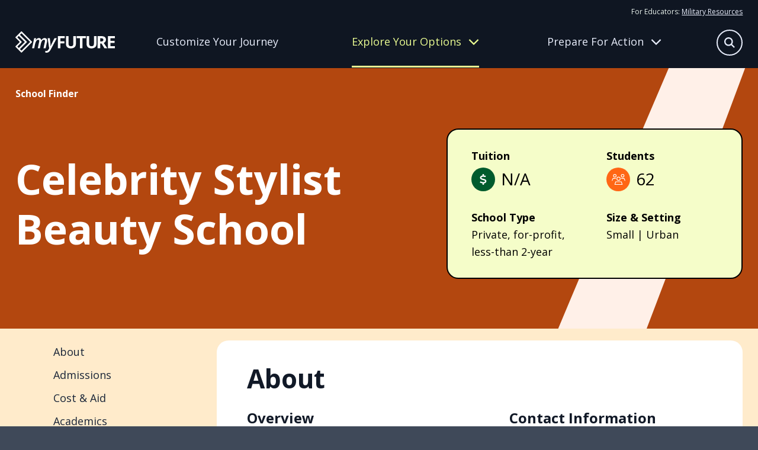

--- FILE ---
content_type: text/javascript
request_url: https://myfuture.com/0e1a48f5-f585d02a89df2467624d.js
body_size: 888
content:
/*! For license information please see 0e1a48f5-f585d02a89df2467624d.js.LICENSE.txt */
"use strict";(self.webpackChunkmyfuture=self.webpackChunkmyfuture||[]).push([[919],{1845:function(c,l,e){e.d(l,{R$K:function(){return n},gdJ:function(){return f}});const f={prefix:"fasl",iconName:"users",icon:[640,512,[],"f0c0","M96 80a48 48 0 1 1 96 0A48 48 0 1 1 96 80zm128 0A80 80 0 1 0 64 80a80 80 0 1 0 160 0zm96 80a64 64 0 1 1 0 128 64 64 0 1 1 0-128zm0 160a96 96 0 1 0 0-192 96 96 0 1 0 0 192zM199.8 384l240.4 0L469 480l-298 0 28.8-96zM464 352l-288 0L137.6 480 128 512l33.4 0 317.2 0 33.4 0-9.6-32L464 352zM448 224l121.8 0 36 96 34.2 0L592 192l-148 0c2.6 10.2 4 21 4 32zM196 192L48 192 0 320l34.2 0 36-96L192 224c0-11 1.4-21.8 4-32zM464 80a48 48 0 1 1 96 0 48 48 0 1 1 -96 0zm128 0A80 80 0 1 0 432 80a80 80 0 1 0 160 0z"]},n={prefix:"fasl",iconName:"fire-flame",icon:[384,512,["flame"],"f6df","M180.9 9.7L192 0l11.1 9.7c76.7 67.1 135.2 152.5 170 248.3c7.2 19.9 10.9 41.1 10.9 62.2C384 425.4 297.2 512 192 512S0 425.4 0 320.2C0 299 3.7 277.8 10.9 258c34.8-95.8 93.3-181.2 170-248.3zM41 268.9c-5.9 16.3-9 33.8-9 51.3C32 407.6 104.5 480 192 480s160-72.4 160-159.8c0-17.4-3.1-34.9-9-51.3c-31.5-86.5-83.3-164.1-151-226.2C124.3 104.9 72.4 182.4 41 268.9zM221.7 144l0 12.4c0 8.4 3.3 16.4 9.2 22.4l51.4 52.3c24.2 24.6 37.7 57.7 37.7 92.2C320 392.2 264.2 448 195.3 448l-5.9 0C120.1 448 64 391.9 64 322.6c0-32 16.2-61.8 43-79.3l13.4-8.7 24.7-16.1 0 29.5 0 46.3c0 14.2 11.5 25.7 25.7 25.7l2.5 0c12.8 0 23.3-10.4 23.3-23.3c0-6-2.3-11.8-6.5-16.1l-9-9.4c-16.4-17-25.6-39.7-25.6-63.4c0-27.2 12.1-52.9 33-70.3l7.1-5.9 26.2-21.7 0 34.1zm-34.3 63.8c0 15.4 6 30.1 16.6 41.2l9 9.4c9.9 10.3 15.5 24.1 15.5 38.4c0 30.5-24.7 55.3-55.3 55.3l-2.5 0c-31.9 0-57.7-25.8-57.7-57.7l0-14.7c-10.9 11.5-17.1 26.9-17.1 43c0 51.6 41.8 93.4 93.4 93.4l5.9 0c51.2 0 92.7-41.5 92.7-92.7c0-26.1-10.3-51.2-28.5-69.8l-51.4-52.3c-6-6.1-10.7-13.3-13.8-21.1c-4.5 8.4-6.9 17.9-6.9 27.7z"]}}}]);
//# sourceMappingURL=0e1a48f5-f585d02a89df2467624d.js.map